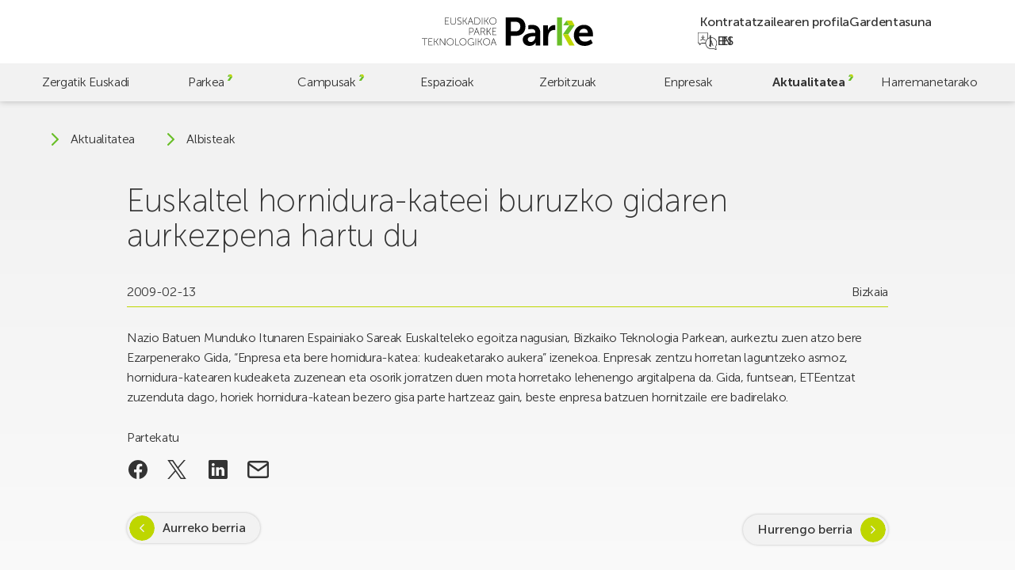

--- FILE ---
content_type: text/html; charset=UTF-8
request_url: https://parke.eus/eu/euskaltel-hornidura-kateei-buruzko-gidaren-aurkezpena-hartu-du/
body_size: 18663
content:
<!doctype html>
<html lang="eu">

<head>
	<meta charset="UTF-8">
	<meta name="viewport" content="width=device-width, initial-scale=1">
	<link rel="profile" href="https://gmpg.org/xfn/11">
	<meta name="theme-color" content="#bed600" />

	<!-- @formatter:off -->
	<script>
		window.dataLayer = window.dataLayer || [];

		function gtag() {
			dataLayer.push(arguments);
		}
		gtag("consent", "default", {
			ad_storage: "denied",
			ad_user_data: "denied",
			ad_personalization: "denied",
			analytics_storage: "denied",
			functionality_storage: "denied",
			personalization_storage: "denied",
			security_storage: "granted",
			wait_for_update: 2000,
		});
		gtag("set", "ads_data_redaction", true);
		gtag("set", "url_passthrough", false);
	</script>

	<!-- Google tag (gtag.js) -->
	<script async src="https://www.googletagmanager.com/gtag/js?id=G-60BYQ5BGLE"></script>
	<script> window.dataLayer = window.dataLayer || []; 
		function gtag(){dataLayer.push(arguments);} 
		gtag('js', new Date()); 
		gtag('config', 'G-60BYQ5BGLE'); 
	</script>

	<!-- Start cookieyes banner -->
	<script id="cookieyes" type="text/javascript" src="https://cdn-cookieyes.com/client_data/4757cc9e6bc6b26ea7dd5e77/script.js"></script>
	<!-- End cookieyes banner -->

	<!-- @formatter:on -->

	<meta name='robots' content='index, follow, max-image-preview:large, max-snippet:-1, max-video-preview:-1' />
<link rel="alternate" href="https://parke.eus/euskaltel-acoge-la-presentacion-de-una-guia-sobre-cadenas-de-suministro/" hreflang="es" />
<link rel="alternate" href="https://parke.eus/eu/euskaltel-hornidura-kateei-buruzko-gidaren-aurkezpena-hartu-du/" hreflang="eu" />

	<!-- This site is optimized with the Yoast SEO plugin v26.6 - https://yoast.com/wordpress/plugins/seo/ -->
	<title>Euskaltel hornidura-kateei buruzko gidaren aurkezpena hartu du | Parke</title>
	<link rel="canonical" href="https://parke.eus/eu/euskaltel-hornidura-kateei-buruzko-gidaren-aurkezpena-hartu-du/" />
	<meta property="og:locale" content="en_US" />
	<meta property="og:locale:alternate" content="es_ES" />
	<meta property="og:type" content="article" />
	<meta property="og:title" content="Euskaltel hornidura-kateei buruzko gidaren aurkezpena hartu du | Parke" />
	<meta property="og:description" content="Nazio Batuen Munduko Itunaren Espainiako Sareak Euskalteleko egoitza nagusian, Bizkaiko Teknologia Parkean, aurkeztu zuen atzo bere Ezarpenerako Gida, &#8220;Enpresa eta bere hornidura-katea: kudeaketarako aukera&#8221; izenekoa. [&hellip;]" />
	<meta property="og:url" content="https://parke.eus/eu/euskaltel-hornidura-kateei-buruzko-gidaren-aurkezpena-hartu-du/" />
	<meta property="og:site_name" content="Parke" />
	<meta property="article:publisher" content="https://www.facebook.com/ParkeEuskadi" />
	<meta property="article:published_time" content="2009-02-12T23:00:00+00:00" />
	<meta property="og:image" content="https://parke.eus/wp-content/uploads/2023/10/home-espacios-03.jpg" />
	<meta property="og:image:width" content="960" />
	<meta property="og:image:height" content="640" />
	<meta property="og:image:type" content="image/jpeg" />
	<meta name="author" content="hasitago" />
	<meta name="twitter:card" content="summary_large_image" />
	<meta name="twitter:creator" content="@ParkeEuskadi" />
	<meta name="twitter:site" content="@ParkeEuskadi" />
	<script type="application/ld+json" class="yoast-schema-graph">{"@context":"https://schema.org","@graph":[{"@type":"Article","@id":"https://parke.eus/eu/euskaltel-hornidura-kateei-buruzko-gidaren-aurkezpena-hartu-du/#article","isPartOf":{"@id":"https://parke.eus/eu/euskaltel-hornidura-kateei-buruzko-gidaren-aurkezpena-hartu-du/"},"author":{"name":"hasitago","@id":"https://parke.eus/eu/#/schema/person/bcbd7c2f116bcc3f12272128f58b8e0c"},"headline":"Euskaltel hornidura-kateei buruzko gidaren aurkezpena hartu du","datePublished":"2009-02-12T23:00:00+00:00","mainEntityOfPage":{"@id":"https://parke.eus/eu/euskaltel-hornidura-kateei-buruzko-gidaren-aurkezpena-hartu-du/"},"wordCount":67,"publisher":{"@id":"https://parke.eus/eu/#organization"},"articleSection":["Bizkaia"],"inLanguage":"eu"},{"@type":"WebPage","@id":"https://parke.eus/eu/euskaltel-hornidura-kateei-buruzko-gidaren-aurkezpena-hartu-du/","url":"https://parke.eus/eu/euskaltel-hornidura-kateei-buruzko-gidaren-aurkezpena-hartu-du/","name":"Euskaltel hornidura-kateei buruzko gidaren aurkezpena hartu du | Parke","isPartOf":{"@id":"https://parke.eus/eu/#website"},"datePublished":"2009-02-12T23:00:00+00:00","breadcrumb":{"@id":"https://parke.eus/eu/euskaltel-hornidura-kateei-buruzko-gidaren-aurkezpena-hartu-du/#breadcrumb"},"inLanguage":"eu","potentialAction":[{"@type":"ReadAction","target":["https://parke.eus/eu/euskaltel-hornidura-kateei-buruzko-gidaren-aurkezpena-hartu-du/"]}]},{"@type":"BreadcrumbList","@id":"https://parke.eus/eu/euskaltel-hornidura-kateei-buruzko-gidaren-aurkezpena-hartu-du/#breadcrumb","itemListElement":[{"@type":"ListItem","position":1,"name":"Portada","item":"https://parke.eus/eu/"},{"@type":"ListItem","position":2,"name":"Albisteak","item":"https://parke.eus/eu/albisteak/"},{"@type":"ListItem","position":3,"name":"Euskaltel hornidura-kateei buruzko gidaren aurkezpena hartu du"}]},{"@type":"WebSite","@id":"https://parke.eus/eu/#website","url":"https://parke.eus/eu/","name":"Parke","description":"","publisher":{"@id":"https://parke.eus/eu/#organization"},"potentialAction":[{"@type":"SearchAction","target":{"@type":"EntryPoint","urlTemplate":"https://parke.eus/eu/?s={search_term_string}"},"query-input":{"@type":"PropertyValueSpecification","valueRequired":true,"valueName":"search_term_string"}}],"inLanguage":"eu"},{"@type":"Organization","@id":"https://parke.eus/eu/#organization","name":"Parke","alternateName":"Parke","url":"https://parke.eus/eu/","logo":{"@type":"ImageObject","inLanguage":"eu","@id":"https://parke.eus/eu/#/schema/logo/image/","url":"https://parke.eus/wp-content/uploads/2023/07/logo-v.svg","contentUrl":"https://parke.eus/wp-content/uploads/2023/07/logo-v.svg","caption":"Parke"},"image":{"@id":"https://parke.eus/eu/#/schema/logo/image/"},"sameAs":["https://www.facebook.com/ParkeEuskadi","https://x.com/ParkeEuskadi","https://www.instagram.com/parkeeuskadi/","https://www.linkedin.com/company/parkeeuskadi/","https://www.youtube.com/@ParkeEuskadi"]},{"@type":"Person","@id":"https://parke.eus/eu/#/schema/person/bcbd7c2f116bcc3f12272128f58b8e0c","name":"hasitago","image":{"@type":"ImageObject","inLanguage":"eu","@id":"https://parke.eus/eu/#/schema/person/image/","url":"https://secure.gravatar.com/avatar/cbd83f89745ea2afd57c6383685743d6f024ca013fae23d3997a79067674bbaf?s=96&d=mm&r=g","contentUrl":"https://secure.gravatar.com/avatar/cbd83f89745ea2afd57c6383685743d6f024ca013fae23d3997a79067674bbaf?s=96&d=mm&r=g","caption":"hasitago"},"sameAs":["https://parke.eus"]}]}</script>
	<!-- / Yoast SEO plugin. -->


<link rel='dns-prefetch' href='//challenges.cloudflare.com' />
<link rel='dns-prefetch' href='//cdn.jsdelivr.net' />
		<style>
			.lazyload,
			.lazyloading {
				max-width: 100%;
			}
		</style>
		<style id='wp-img-auto-sizes-contain-inline-css'>
img:is([sizes=auto i],[sizes^="auto," i]){contain-intrinsic-size:3000px 1500px}
/*# sourceURL=wp-img-auto-sizes-contain-inline-css */
</style>
<style id='wp-emoji-styles-inline-css'>

	img.wp-smiley, img.emoji {
		display: inline !important;
		border: none !important;
		box-shadow: none !important;
		height: 1em !important;
		width: 1em !important;
		margin: 0 0.07em !important;
		vertical-align: -0.1em !important;
		background: none !important;
		padding: 0 !important;
	}
/*# sourceURL=wp-emoji-styles-inline-css */
</style>
<style id='wp-block-library-inline-css'>
:root{--wp-block-synced-color:#7a00df;--wp-block-synced-color--rgb:122,0,223;--wp-bound-block-color:var(--wp-block-synced-color);--wp-editor-canvas-background:#ddd;--wp-admin-theme-color:#007cba;--wp-admin-theme-color--rgb:0,124,186;--wp-admin-theme-color-darker-10:#006ba1;--wp-admin-theme-color-darker-10--rgb:0,107,160.5;--wp-admin-theme-color-darker-20:#005a87;--wp-admin-theme-color-darker-20--rgb:0,90,135;--wp-admin-border-width-focus:2px}@media (min-resolution:192dpi){:root{--wp-admin-border-width-focus:1.5px}}.wp-element-button{cursor:pointer}:root .has-very-light-gray-background-color{background-color:#eee}:root .has-very-dark-gray-background-color{background-color:#313131}:root .has-very-light-gray-color{color:#eee}:root .has-very-dark-gray-color{color:#313131}:root .has-vivid-green-cyan-to-vivid-cyan-blue-gradient-background{background:linear-gradient(135deg,#00d084,#0693e3)}:root .has-purple-crush-gradient-background{background:linear-gradient(135deg,#34e2e4,#4721fb 50%,#ab1dfe)}:root .has-hazy-dawn-gradient-background{background:linear-gradient(135deg,#faaca8,#dad0ec)}:root .has-subdued-olive-gradient-background{background:linear-gradient(135deg,#fafae1,#67a671)}:root .has-atomic-cream-gradient-background{background:linear-gradient(135deg,#fdd79a,#004a59)}:root .has-nightshade-gradient-background{background:linear-gradient(135deg,#330968,#31cdcf)}:root .has-midnight-gradient-background{background:linear-gradient(135deg,#020381,#2874fc)}:root{--wp--preset--font-size--normal:16px;--wp--preset--font-size--huge:42px}.has-regular-font-size{font-size:1em}.has-larger-font-size{font-size:2.625em}.has-normal-font-size{font-size:var(--wp--preset--font-size--normal)}.has-huge-font-size{font-size:var(--wp--preset--font-size--huge)}.has-text-align-center{text-align:center}.has-text-align-left{text-align:left}.has-text-align-right{text-align:right}.has-fit-text{white-space:nowrap!important}#end-resizable-editor-section{display:none}.aligncenter{clear:both}.items-justified-left{justify-content:flex-start}.items-justified-center{justify-content:center}.items-justified-right{justify-content:flex-end}.items-justified-space-between{justify-content:space-between}.screen-reader-text{border:0;clip-path:inset(50%);height:1px;margin:-1px;overflow:hidden;padding:0;position:absolute;width:1px;word-wrap:normal!important}.screen-reader-text:focus{background-color:#ddd;clip-path:none;color:#444;display:block;font-size:1em;height:auto;left:5px;line-height:normal;padding:15px 23px 14px;text-decoration:none;top:5px;width:auto;z-index:100000}html :where(.has-border-color){border-style:solid}html :where([style*=border-top-color]){border-top-style:solid}html :where([style*=border-right-color]){border-right-style:solid}html :where([style*=border-bottom-color]){border-bottom-style:solid}html :where([style*=border-left-color]){border-left-style:solid}html :where([style*=border-width]){border-style:solid}html :where([style*=border-top-width]){border-top-style:solid}html :where([style*=border-right-width]){border-right-style:solid}html :where([style*=border-bottom-width]){border-bottom-style:solid}html :where([style*=border-left-width]){border-left-style:solid}html :where(img[class*=wp-image-]){height:auto;max-width:100%}:where(figure){margin:0 0 1em}html :where(.is-position-sticky){--wp-admin--admin-bar--position-offset:var(--wp-admin--admin-bar--height,0px)}@media screen and (max-width:600px){html :where(.is-position-sticky){--wp-admin--admin-bar--position-offset:0px}}

/*# sourceURL=wp-block-library-inline-css */
</style><style id='global-styles-inline-css'>
:root{--wp--preset--aspect-ratio--square: 1;--wp--preset--aspect-ratio--4-3: 4/3;--wp--preset--aspect-ratio--3-4: 3/4;--wp--preset--aspect-ratio--3-2: 3/2;--wp--preset--aspect-ratio--2-3: 2/3;--wp--preset--aspect-ratio--16-9: 16/9;--wp--preset--aspect-ratio--9-16: 9/16;--wp--preset--color--black: #000000;--wp--preset--color--cyan-bluish-gray: #abb8c3;--wp--preset--color--white: #ffffff;--wp--preset--color--pale-pink: #f78da7;--wp--preset--color--vivid-red: #cf2e2e;--wp--preset--color--luminous-vivid-orange: #ff6900;--wp--preset--color--luminous-vivid-amber: #fcb900;--wp--preset--color--light-green-cyan: #7bdcb5;--wp--preset--color--vivid-green-cyan: #00d084;--wp--preset--color--pale-cyan-blue: #8ed1fc;--wp--preset--color--vivid-cyan-blue: #0693e3;--wp--preset--color--vivid-purple: #9b51e0;--wp--preset--gradient--vivid-cyan-blue-to-vivid-purple: linear-gradient(135deg,rgb(6,147,227) 0%,rgb(155,81,224) 100%);--wp--preset--gradient--light-green-cyan-to-vivid-green-cyan: linear-gradient(135deg,rgb(122,220,180) 0%,rgb(0,208,130) 100%);--wp--preset--gradient--luminous-vivid-amber-to-luminous-vivid-orange: linear-gradient(135deg,rgb(252,185,0) 0%,rgb(255,105,0) 100%);--wp--preset--gradient--luminous-vivid-orange-to-vivid-red: linear-gradient(135deg,rgb(255,105,0) 0%,rgb(207,46,46) 100%);--wp--preset--gradient--very-light-gray-to-cyan-bluish-gray: linear-gradient(135deg,rgb(238,238,238) 0%,rgb(169,184,195) 100%);--wp--preset--gradient--cool-to-warm-spectrum: linear-gradient(135deg,rgb(74,234,220) 0%,rgb(151,120,209) 20%,rgb(207,42,186) 40%,rgb(238,44,130) 60%,rgb(251,105,98) 80%,rgb(254,248,76) 100%);--wp--preset--gradient--blush-light-purple: linear-gradient(135deg,rgb(255,206,236) 0%,rgb(152,150,240) 100%);--wp--preset--gradient--blush-bordeaux: linear-gradient(135deg,rgb(254,205,165) 0%,rgb(254,45,45) 50%,rgb(107,0,62) 100%);--wp--preset--gradient--luminous-dusk: linear-gradient(135deg,rgb(255,203,112) 0%,rgb(199,81,192) 50%,rgb(65,88,208) 100%);--wp--preset--gradient--pale-ocean: linear-gradient(135deg,rgb(255,245,203) 0%,rgb(182,227,212) 50%,rgb(51,167,181) 100%);--wp--preset--gradient--electric-grass: linear-gradient(135deg,rgb(202,248,128) 0%,rgb(113,206,126) 100%);--wp--preset--gradient--midnight: linear-gradient(135deg,rgb(2,3,129) 0%,rgb(40,116,252) 100%);--wp--preset--font-size--small: 13px;--wp--preset--font-size--medium: 20px;--wp--preset--font-size--large: 36px;--wp--preset--font-size--x-large: 42px;--wp--preset--spacing--20: 0.44rem;--wp--preset--spacing--30: 0.67rem;--wp--preset--spacing--40: 1rem;--wp--preset--spacing--50: 1.5rem;--wp--preset--spacing--60: 2.25rem;--wp--preset--spacing--70: 3.38rem;--wp--preset--spacing--80: 5.06rem;--wp--preset--shadow--natural: 6px 6px 9px rgba(0, 0, 0, 0.2);--wp--preset--shadow--deep: 12px 12px 50px rgba(0, 0, 0, 0.4);--wp--preset--shadow--sharp: 6px 6px 0px rgba(0, 0, 0, 0.2);--wp--preset--shadow--outlined: 6px 6px 0px -3px rgb(255, 255, 255), 6px 6px rgb(0, 0, 0);--wp--preset--shadow--crisp: 6px 6px 0px rgb(0, 0, 0);}:where(.is-layout-flex){gap: 0.5em;}:where(.is-layout-grid){gap: 0.5em;}body .is-layout-flex{display: flex;}.is-layout-flex{flex-wrap: wrap;align-items: center;}.is-layout-flex > :is(*, div){margin: 0;}body .is-layout-grid{display: grid;}.is-layout-grid > :is(*, div){margin: 0;}:where(.wp-block-columns.is-layout-flex){gap: 2em;}:where(.wp-block-columns.is-layout-grid){gap: 2em;}:where(.wp-block-post-template.is-layout-flex){gap: 1.25em;}:where(.wp-block-post-template.is-layout-grid){gap: 1.25em;}.has-black-color{color: var(--wp--preset--color--black) !important;}.has-cyan-bluish-gray-color{color: var(--wp--preset--color--cyan-bluish-gray) !important;}.has-white-color{color: var(--wp--preset--color--white) !important;}.has-pale-pink-color{color: var(--wp--preset--color--pale-pink) !important;}.has-vivid-red-color{color: var(--wp--preset--color--vivid-red) !important;}.has-luminous-vivid-orange-color{color: var(--wp--preset--color--luminous-vivid-orange) !important;}.has-luminous-vivid-amber-color{color: var(--wp--preset--color--luminous-vivid-amber) !important;}.has-light-green-cyan-color{color: var(--wp--preset--color--light-green-cyan) !important;}.has-vivid-green-cyan-color{color: var(--wp--preset--color--vivid-green-cyan) !important;}.has-pale-cyan-blue-color{color: var(--wp--preset--color--pale-cyan-blue) !important;}.has-vivid-cyan-blue-color{color: var(--wp--preset--color--vivid-cyan-blue) !important;}.has-vivid-purple-color{color: var(--wp--preset--color--vivid-purple) !important;}.has-black-background-color{background-color: var(--wp--preset--color--black) !important;}.has-cyan-bluish-gray-background-color{background-color: var(--wp--preset--color--cyan-bluish-gray) !important;}.has-white-background-color{background-color: var(--wp--preset--color--white) !important;}.has-pale-pink-background-color{background-color: var(--wp--preset--color--pale-pink) !important;}.has-vivid-red-background-color{background-color: var(--wp--preset--color--vivid-red) !important;}.has-luminous-vivid-orange-background-color{background-color: var(--wp--preset--color--luminous-vivid-orange) !important;}.has-luminous-vivid-amber-background-color{background-color: var(--wp--preset--color--luminous-vivid-amber) !important;}.has-light-green-cyan-background-color{background-color: var(--wp--preset--color--light-green-cyan) !important;}.has-vivid-green-cyan-background-color{background-color: var(--wp--preset--color--vivid-green-cyan) !important;}.has-pale-cyan-blue-background-color{background-color: var(--wp--preset--color--pale-cyan-blue) !important;}.has-vivid-cyan-blue-background-color{background-color: var(--wp--preset--color--vivid-cyan-blue) !important;}.has-vivid-purple-background-color{background-color: var(--wp--preset--color--vivid-purple) !important;}.has-black-border-color{border-color: var(--wp--preset--color--black) !important;}.has-cyan-bluish-gray-border-color{border-color: var(--wp--preset--color--cyan-bluish-gray) !important;}.has-white-border-color{border-color: var(--wp--preset--color--white) !important;}.has-pale-pink-border-color{border-color: var(--wp--preset--color--pale-pink) !important;}.has-vivid-red-border-color{border-color: var(--wp--preset--color--vivid-red) !important;}.has-luminous-vivid-orange-border-color{border-color: var(--wp--preset--color--luminous-vivid-orange) !important;}.has-luminous-vivid-amber-border-color{border-color: var(--wp--preset--color--luminous-vivid-amber) !important;}.has-light-green-cyan-border-color{border-color: var(--wp--preset--color--light-green-cyan) !important;}.has-vivid-green-cyan-border-color{border-color: var(--wp--preset--color--vivid-green-cyan) !important;}.has-pale-cyan-blue-border-color{border-color: var(--wp--preset--color--pale-cyan-blue) !important;}.has-vivid-cyan-blue-border-color{border-color: var(--wp--preset--color--vivid-cyan-blue) !important;}.has-vivid-purple-border-color{border-color: var(--wp--preset--color--vivid-purple) !important;}.has-vivid-cyan-blue-to-vivid-purple-gradient-background{background: var(--wp--preset--gradient--vivid-cyan-blue-to-vivid-purple) !important;}.has-light-green-cyan-to-vivid-green-cyan-gradient-background{background: var(--wp--preset--gradient--light-green-cyan-to-vivid-green-cyan) !important;}.has-luminous-vivid-amber-to-luminous-vivid-orange-gradient-background{background: var(--wp--preset--gradient--luminous-vivid-amber-to-luminous-vivid-orange) !important;}.has-luminous-vivid-orange-to-vivid-red-gradient-background{background: var(--wp--preset--gradient--luminous-vivid-orange-to-vivid-red) !important;}.has-very-light-gray-to-cyan-bluish-gray-gradient-background{background: var(--wp--preset--gradient--very-light-gray-to-cyan-bluish-gray) !important;}.has-cool-to-warm-spectrum-gradient-background{background: var(--wp--preset--gradient--cool-to-warm-spectrum) !important;}.has-blush-light-purple-gradient-background{background: var(--wp--preset--gradient--blush-light-purple) !important;}.has-blush-bordeaux-gradient-background{background: var(--wp--preset--gradient--blush-bordeaux) !important;}.has-luminous-dusk-gradient-background{background: var(--wp--preset--gradient--luminous-dusk) !important;}.has-pale-ocean-gradient-background{background: var(--wp--preset--gradient--pale-ocean) !important;}.has-electric-grass-gradient-background{background: var(--wp--preset--gradient--electric-grass) !important;}.has-midnight-gradient-background{background: var(--wp--preset--gradient--midnight) !important;}.has-small-font-size{font-size: var(--wp--preset--font-size--small) !important;}.has-medium-font-size{font-size: var(--wp--preset--font-size--medium) !important;}.has-large-font-size{font-size: var(--wp--preset--font-size--large) !important;}.has-x-large-font-size{font-size: var(--wp--preset--font-size--x-large) !important;}
/*# sourceURL=global-styles-inline-css */
</style>

<style id='classic-theme-styles-inline-css'>
/*! This file is auto-generated */
.wp-block-button__link{color:#fff;background-color:#32373c;border-radius:9999px;box-shadow:none;text-decoration:none;padding:calc(.667em + 2px) calc(1.333em + 2px);font-size:1.125em}.wp-block-file__button{background:#32373c;color:#fff;text-decoration:none}
/*# sourceURL=/wp-includes/css/classic-themes.min.css */
</style>
<link rel='stylesheet' id='contact-form-7-css' href='https://parke.eus/wp-content/plugins/contact-form-7/includes/css/styles.css?ver=6.1.4' media='all' />
<link rel='stylesheet' id='fontawesome-css' href='https://parke.eus/wp-content/plugins/wp-mailinglist/views/default2/css/fontawesome.css?ver=4.7.0' media='all' />
<link rel='stylesheet' id='theme-style-css' href='https://parke.eus/wp-content/themes/parke/style.css?ver=1.0.0' media='all' />
<link rel='stylesheet' id='swiper-css' href='https://cdn.jsdelivr.net/npm/swiper@9/swiper-bundle.min.css?ver=1.0.0' media='all' />
<link rel='stylesheet' id='parke-style-css' href='https://parke.eus/wp-content/themes/parke/src/style.css?ver=1769079572' media='all' />
<script src="https://parke.eus/wp-includes/js/jquery/jquery.min.js?ver=3.7.1" id="jquery-core-js"></script>
<script src="https://parke.eus/wp-includes/js/jquery/jquery-migrate.min.js?ver=3.4.1" id="jquery-migrate-js"></script>
<script src="https://parke.eus/wp-content/plugins/wp-mailinglist/js/select2.js?ver=4.0.0" id="select2-js"></script>
<link rel="https://api.w.org/" href="https://parke.eus/wp-json/" /><link rel="alternate" title="JSON" type="application/json" href="https://parke.eus/wp-json/wp/v2/posts/5415" />		<script>
			document.documentElement.className = document.documentElement.className.replace('no-js', 'js');
		</script>
		
<script type="text/javascript">
var wpmlAjax = 'https://parke.eus/wp-content/plugins/wp-mailinglist/wp-mailinglist-ajax.php';
var wpmlUrl = 'https://parke.eus/wp-content/plugins/wp-mailinglist';
var wpmlScroll = "N";
var newsletters_locale = "eu";

	var newsletters_ajaxurl = 'https://parke.eus/wp-admin/admin-ajax.php?lang=eu&';

$ = jQuery.noConflict();

jQuery(document).ready(function() {
	if (jQuery.isFunction(jQuery.fn.select2)) {
		jQuery('.newsletters select').select2();
	}
	
	if (jQuery.isFunction(jQuery.fn.tooltip)) {
		jQuery('[data-toggle="tooltip"]').tooltip();
	}
});
</script>

<link rel="icon" href="https://parke.eus/wp-content/uploads/2023/06/cropped-favicon-32x32.png" sizes="32x32" />
<link rel="icon" href="https://parke.eus/wp-content/uploads/2023/06/cropped-favicon-192x192.png" sizes="192x192" />
<link rel="apple-touch-icon" href="https://parke.eus/wp-content/uploads/2023/06/cropped-favicon-180x180.png" />
<meta name="msapplication-TileImage" content="https://parke.eus/wp-content/uploads/2023/06/cropped-favicon-270x270.png" />
</head>

<body class="wp-singular post-template-default single single-post postid-5415 single-format-standard wp-custom-logo wp-theme-parke preload mec-theme-parke">
		<div id="page" class="site">
		<a class="skip-link screen-reader-text" href="#main">Skip to main content</a>

		<header id="header" class="header">

			<div class="header-top">
				<a href="https://parke.eus/eu/" class="custom-logo-link" rel="home"><svg xmlns="http://www.w3.org/2000/svg" fill="none" viewBox="0 0 770 128">
  <title>Euskadiko Parke Teknologikoa</title>
  <path fill="#000" d="M322.62 96.4s.67 2.42 1.16 3.76l4.75 12.71h-11.95l4.79-12.71c.49-1.34 1.16-3.76 1.16-3.76h.09Zm10.65 29.09h2.06L323.6 94.16h-2.06l-11.72 31.33h2.06l4.03-10.83h13.29l4.07 10.83Zm-55.99-15.88c0-8.01 6.18-14.14 13.83-14.14s13.83 6.13 13.83 14.14c0 8.23-6.18 14.59-13.83 14.59s-13.83-6.36-13.83-14.59Zm-2.01 0c0 9.22 7.12 16.43 15.84 16.43 8.73 0 15.84-7.21 15.84-16.43 0-9-7.12-15.98-15.84-15.98-8.73 0-15.84 6.98-15.84 15.98Zm-22.78 15.88h1.92v-15.57h5.82l9.58 15.57h2.33l-10.25-16.47v-.09l9.62-14.77h-2.33l-8.95 13.96h-5.82V94.16h-1.92v31.33Zm-11.19 0h1.92V94.16h-1.92v31.33Zm-35.58-15.66c0 9.09 6.63 16.2 15.35 16.2 6.94 0 10.7-4.61 10.7-4.61h.09s-.04.67-.04 1.34v2.73h1.92v-14.28h-7.52V113h5.59v6.05s-4.03 5.15-10.74 5.15c-7.74 0-13.33-6.22-13.33-14.37 0-8.1 5.73-14.37 13.6-14.37 6 0 9.76 3.18 9.76 3.18l1.16-1.48s-3.85-3.54-10.92-3.54c-8.86.01-15.62 7.17-15.62 16.21Zm-34.64-.22c0-8.01 6.18-14.14 13.83-14.14s13.83 6.13 13.83 14.14c0 8.23-6.18 14.59-13.83 14.59s-13.83-6.36-13.83-14.59Zm-2.01 0c0 9.22 7.12 16.43 15.84 16.43 8.73 0 15.84-7.21 15.84-16.43 0-9-7.12-15.98-15.84-15.98-8.72 0-15.84 6.98-15.84 15.98Zm-18.48 15.88h16.87v-1.79h-14.95V94.16h-1.92v31.33Zm-36.74-15.88c0-8.01 6.18-14.14 13.83-14.14s13.83 6.13 13.83 14.14c0 8.23-6.18 14.59-13.83 14.59-7.66 0-13.83-6.36-13.83-14.59Zm-2.02 0c0 9.22 7.12 16.43 15.84 16.43 8.73 0 15.84-7.21 15.84-16.43 0-9-7.12-15.98-15.84-15.98-8.72 0-15.84 6.98-15.84 15.98Zm-31.05 15.88h1.92v-24.57c0-1.57-.23-3.94-.23-3.94h.09s1.52 2.51 2.55 3.94l17.86 24.57h1.79V94.16h-1.93v24.57c0 1.57.22 3.94.22 3.94h-.09s-1.52-2.5-2.55-3.94L82.57 94.16h-1.79v31.33Zm-25.56 0h1.93v-15.57h5.82l9.58 15.57h2.33l-10.25-16.47v-.09l9.62-14.77h-2.33l-8.95 13.96h-5.82V94.16h-1.93v31.33Zm-25.15 0h17.99v-1.79H32v-13.11h12.48v-1.79H32V95.96h15.21v-1.79H30.07v31.32Zm-18.39 0h1.92V95.96h11.68v-1.79H0v1.79h11.68v29.53ZM317.33 78.73h17.99v-1.79h-16.07V63.83h12.49v-1.79h-12.49V49.19h15.22V47.4h-17.14v31.33Zm-25.55 0h1.93V63.16h5.82l9.58 15.57h2.33l-10.25-16.47v-.09l9.61-14.77h-2.33l-8.95 13.96h-5.82V47.4h-1.93v31.33h.01Zm-25.46-15.66V49.19h7.16c2.51 0 3.49.22 4.39.63 2.28 1.03 3.67 3.27 3.67 6.04 0 4.25-2.6 7.2-6.71 7.2h-8.51v.01Zm-1.93 15.66h1.93V64.86h9l7.43 13.88h2.28L278 65.71c-.4-.76-.72-1.12-.72-1.12v-.09c3.67-.81 6.27-4.16 6.27-8.64 0-3.58-1.75-6.22-4.34-7.52-1.25-.63-2.73-.94-5.64-.94h-9.17v31.33h-.01Zm-17.94-29.09s.67 2.42 1.16 3.76l4.74 12.71H240.4l4.79-12.71c.49-1.34 1.16-3.76 1.16-3.76h.1Zm10.65 29.09h2.06L247.43 47.4h-2.06l-11.73 31.33h2.06l4.03-10.83h13.29l4.08 10.83Zm-42.11-14.77V49.19h8.28c4.56 0 7.61 2.64 7.61 7.34 0 4.7-3.04 7.43-7.61 7.43h-8.28Zm-1.93 14.77h1.92V65.75h8.37c5.46 0 9.53-3.54 9.53-9.22 0-5.68-4.07-9.13-9.53-9.13h-10.29v31.33ZM305.75 16.08c0-8.01 6.17-14.14 13.83-14.14 7.65 0 13.83 6.13 13.83 14.14 0 8.24-6.18 14.59-13.83 14.59-7.66 0-13.83-6.35-13.83-14.59Zm-2.02 0c0 9.22 7.12 16.43 15.84 16.43 8.73 0 15.84-7.2 15.84-16.43 0-8.99-7.12-15.98-15.84-15.98-8.72.01-15.84 6.99-15.84 15.98Zm-22.78 15.89h1.92V16.4h5.82l9.58 15.57h2.33L290.35 15.5v-.09L299.97.64h-2.33l-8.95 13.96h-5.82V.64h-1.92v31.33Zm-11.18 0h1.92V.64h-1.92v31.33Zm-30.84-1.79V2.43h7.61c8.32 0 13.92 4.92 13.92 13.87 0 9-5.59 13.87-13.92 13.87h-7.61v.01Zm-1.92 1.79h9.84c9.31 0 15.62-5.68 15.62-15.66 0-9.93-6.31-15.66-15.62-15.66h-9.84v31.32ZM219.06 2.88s.67 2.42 1.16 3.76l4.74 12.71h-11.95l4.79-12.71c.49-1.34 1.16-3.76 1.16-3.76h.1Zm10.65 29.09h2.06L220.04.64h-2.06l-11.72 31.33h2.06l4.03-10.83h13.29l4.07 10.83Zm-44.97 0h1.92V16.4h5.82l9.58 15.57h2.33L194.13 15.5v-.09L203.75.64h-2.33l-8.95 13.96h-5.82V.64h-1.92v31.33h.01Zm-25.65-3.36s3.4 3.89 9.58 3.89c5.59 0 9.08-3.63 9.08-8.15 0-10.47-16.02-7.92-16.02-16.2 0-3.04 2.78-6.18 7.43-6.18 4.16 0 6.85 2.68 6.85 2.68L177.08 3S174.22.09 169.11.09c-5.68 0-9.4 3.94-9.4 8.1 0 9.8 16.02 7.34 16.02 16.24 0 3.76-3.09 6.18-6.98 6.18-5.19 0-8.37-3.49-8.37-3.49l-1.29 1.49Zm-29.89-7.38c0 6.89 4.83 11.28 11.72 11.28 6.89 0 11.68-4.39 11.68-11.28V.64h-1.93v20.41c0 6-3.89 9.62-9.8 9.62s-9.76-3.63-9.76-9.53V.64h-1.91v20.59Zm-24.7 10.74h17.99v-1.79h-16.06V17.07h12.49v-1.79h-12.49V2.43h15.22V.64H104.5v31.33ZM442.6 40.95c0 13.12-7.8 21.62-21.1 21.62h-21.45v-42.9h21.81c12.94.01 20.74 8.34 20.74 21.28Zm23.22 0C465.82 16.49 449.34 0 425.75 0h-48.58v125.87h22.87V82.44h25.71c23.59 0 40.07-17.02 40.07-41.49Zm44.44 45.75c0 10.99-8.51 23.75-20.39 23.75-9.22 0-13.65-5.67-13.65-11.7 0-12.59 18.61-14.18 30.14-14.18h3.9v2.13Zm1.42 39.17h20.75V69.32c0-22.87-13.83-35.99-37.58-35.99-6.13 0-11.63.93-16.39 2.23v18.31c3.56-1.12 8.21-1.93 14.26-1.93 9.93 0 17.37 4.08 17.37 15.95v1.24h-3.01c-14.72 0-53.54 1.95-53.54 30.67 0 18.08 14.54 28.19 30.67 28.19 20.56 0 27.65-15.96 27.47-15.96h.36s-.36 2.84-.36 6.38v7.46Zm82.82-69.49c3.01 0 5.32.35 5.32.35V34.58s-1.95-.36-4.08-.36c-13.83 0-24.64 10.29-28.72 23.22h-.35s.35-3.01.35-6.38v-15.6H545.4v90.41h22.52V90.06c0-5.32.53-10.28 1.95-14.72 4.25-13.47 15.06-18.96 24.63-18.96ZM746.52 69.5h-39.53c2.13-11.7 10.1-18.79 21.63-18.79 9.93 0 17.55 6.56 17.9 18.79Zm22.69 6.73c0-23.93-14-42.9-40.06-42.9-26.95 0-45.91 19.5-45.91 47.34 0 25.71 18.61 47.33 48.57 47.33 22.52 0 36.34-12.94 36.34-12.94l-8.69-16.13s-11.52 9.93-26.06 9.93c-13.47 0-25.7-8.15-27.12-23.94h62.4s.53-6.02.53-8.69Z" />
  <path fill="#69BE28" d="M607.64 125.87h22.61V0h-22.61v125.87Zm51.43-90.5 1.97-2.79-10.57-18.47-15.01 21.26h23.61Zm27.51.01h-23.94l-28.57 40.55h23.95l28.56-40.55Z" />
  <path fill="#BED600" d="M658.01 75.93h-23.95l28.57 49.94h23.94l-28.56-49.94Zm4.63-40.55h23.94l-12.16-21.26h-23.94l12.16 21.26Z" />
</svg>
</a>
				<button class="header-burger" aria-expanded="false" aria-label="menu">
					<span></span>
					<span></span>
					<span></span>
				</button>

				<nav class="header-top__nav">
					<ul id="menu-menu-top-eus" class="menu-top"><li id="menu-item-4292" class="menu-item menu-item-type-post_type menu-item-object-page menu-item-4292"><a href="https://parke.eus/eu/kontratatzailearen-profila/">Kontratatzailearen profila</a></li>
<li id="menu-item-4291" class="menu-item menu-item-type-post_type menu-item-object-page menu-item-4291"><a href="https://parke.eus/eu/gardentasuna/">Gardentasuna</a></li>
<li id="menu-item-4293-es" class="lang-item lang-item-5 lang-item-es lang-item-first menu-item menu-item-type-custom menu-item-object-custom menu-item-4293-es"><a href="https://parke.eus/euskaltel-acoge-la-presentacion-de-una-guia-sobre-cadenas-de-suministro/" hreflang="es-ES" lang="es-ES">es</a></li>
<li id="menu-item-4293-en" class="lang-item lang-item-89 lang-item-en no-translation menu-item menu-item-type-custom menu-item-object-custom menu-item-4293-en"><a href="https://parke.eus/en/" hreflang="en-GB" lang="en-GB">en</a></li>
</ul>				</nav>
			</div>

			<nav class="header-nav d-only">
				<ul id="menu-menu-eus" class="menu"><li id="menu-item-4186" class="menu-item menu-item-type-post_type menu-item-object-page menu-item-4186"><a href="https://parke.eus/eu/zergatik-euskadi/">Zergatik Euskadi</a></li>
<li id="menu-item-4187" class="menu-item menu-item-type-post_type menu-item-object-page menu-item-has-children menu-item-4187"><a href="https://parke.eus/eu/parkea/">Parkea</a><div class="menu-item__sub">
  <div class="sub-info flex-row">
    <div class="left col-1-2">
      <p class="sub-info__titulo titulo">Parkea</p>  <p class="sub-info__descripcion">Garapen jasangarriarekin eta etorkizunerako soluzio teknologikoak sortzearekin konprometituta gaude. Deskubri ezazu nola, eta izan zaitez gure komunitate berritzaileko kide!</p></div>  <div class="right col-1-2">
    <figure class="imagen"><img width="128" height="85" data-src="https://parke.eus/wp-content/uploads/2023/11/parke-menu-parke-1.jpg" class="attachment-thumbnail size-thumbnail lazyload" alt="" decoding="async" src="[data-uri]" style="--smush-placeholder-width: 128px; --smush-placeholder-aspect-ratio: 128/85;" /></figure>
  </div></div><ul class="sub-menu">	<li id="menu-item-4188" class="menu-item menu-item-type-post_type menu-item-object-page menu-item-4188"><a href="https://parke.eus/eu/parkea/nor-gara/">Nor gara</a></li>
	<li id="menu-item-4189" class="menu-item menu-item-type-post_type menu-item-object-page menu-item-4189"><a href="https://parke.eus/eu/parkea/zergatik-parkea/">Zergatik Parkea</a></li>
	<li id="menu-item-4190" class="menu-item menu-item-type-post_type menu-item-object-page menu-item-has-children menu-item-4190"><a href="https://parke.eus/eu/parkea/gure-konpromisoa/">Gure konpromisoa</a>
	<ul class="sub-menu">
		<li id="menu-item-4194" class="menu-item menu-item-type-post_type menu-item-object-page menu-item-4194"><a href="https://parke.eus/eu/parkea/gure-konpromisoa/garapen-jasangarrirako-helburuak/">Garapen jasangarrirako helburuak</a></li>
		<li id="menu-item-4193" class="menu-item menu-item-type-post_type menu-item-object-page menu-item-4193"><a href="https://parke.eus/eu/parkea/gure-konpromisoa/parke-berdea-eta-smart-parkea/">Parke berdea eta smart parkea</a></li>
		<li id="menu-item-20919" class="menu-item menu-item-type-custom menu-item-object-custom menu-item-20919"><a href="/eu/parkea/gure-konpromisoa/#gizartea">Gizartea</a></li>
	</ul>
</li>
</ul></div></li>
<li id="menu-item-4191" class="menu-item menu-item-type-post_type menu-item-object-page menu-item-has-children menu-item-4191"><a href="https://parke.eus/eu/campusak/">Campusak</a><div class="menu-item__sub">
  <div class="sub-info flex-row">
    <div class="left col-1-2">
      <p class="sub-info__titulo titulo">Campusak</p>  <p class="sub-info__descripcion">Ingurune jasangarri eta estrategikoetan dago Euskadiko Parke Teknologikoa, zure negozioa bultzatzeko beharrezko guztia aurki dezazun.</p></div>  <div class="right col-1-2">
    <figure class="imagen"><img width="128" height="85" data-src="https://parke.eus/wp-content/uploads/2023/11/parke-menu-campus-1.jpg" class="attachment-thumbnail size-thumbnail lazyload" alt="" decoding="async" src="[data-uri]" style="--smush-placeholder-width: 128px; --smush-placeholder-aspect-ratio: 128/85;" /></figure>
  </div></div><ul class="sub-menu">	<li id="menu-item-4203" class="menu-item menu-item-type-post_type menu-item-object-campus menu-item-4203"><a href="https://parke.eus/eu/campus/abanto/">Abanto</a></li>
	<li id="menu-item-4205" class="menu-item menu-item-type-post_type menu-item-object-campus menu-item-4205"><a href="https://parke.eus/eu/campus/donostia/">Donostia</a></li>
	<li id="menu-item-4207" class="menu-item menu-item-type-post_type menu-item-object-campus menu-item-4207"><a href="https://parke.eus/eu/campus/hernani/">Hernani</a></li>
	<li id="menu-item-4209" class="menu-item menu-item-type-post_type menu-item-object-campus menu-item-4209"><a href="https://parke.eus/eu/campus/leioa/">Leioa</a></li>
	<li id="menu-item-4206" class="menu-item menu-item-type-post_type menu-item-object-campus menu-item-4206"><a href="https://parke.eus/eu/campus/gasteiz/">Vitoria-Gasteiz</a></li>
	<li id="menu-item-4211" class="menu-item menu-item-type-post_type menu-item-object-campus menu-item-4211"><a href="https://parke.eus/eu/campus/zamudio-derio/">Zamudio/Derio</a></li>
	<li id="menu-item-4204" class="menu-item menu-item-type-post_type menu-item-object-campus menu-item-4204"><a href="https://parke.eus/eu/campus/bilbo/">Bilbao</a></li>
	<li id="menu-item-4208" class="menu-item menu-item-type-post_type menu-item-object-campus menu-item-4208"><a href="https://parke.eus/eu/campus/hondarribia/">Hondarribia</a></li>
	<li id="menu-item-4210" class="menu-item menu-item-type-post_type menu-item-object-campus menu-item-4210"><a href="https://parke.eus/eu/?post_type=campus&#038;p=4185">Ortuella</a></li>
</ul></div></li>
<li id="menu-item-4195" class="menu-item menu-item-type-post_type menu-item-object-page menu-item-4195"><a href="https://parke.eus/eu/espazioak/">Espazioak</a></li>
<li id="menu-item-4197" class="menu-item menu-item-type-post_type menu-item-object-page menu-item-4197"><a href="https://parke.eus/eu/zerbitzuak/">Zerbitzuak</a></li>
<li id="menu-item-4123" class="menu-item menu-item-type-post_type menu-item-object-page menu-item-4123"><a href="https://parke.eus/eu/enpresak/">Enpresak</a></li>
<li id="menu-item-4200" class="menu-item menu-item-type-post_type menu-item-object-page current_page_parent menu-item-has-children current-menu-ancestor menu-item-4200"><a href="https://parke.eus/eu/albisteak/">Aktualitatea</a><div class="menu-item__sub">
  <div class="sub-info flex-row">
    <div class="left col-1-2">
      <p class="sub-info__titulo titulo">Aktualitatea</p>  <p class="sub-info__descripcion">Jaso ezazu gure ekosistema teknologikoan gertatzen den guztiaren berri, eta jakin ezazu nola ari garen lanean berrikuntza eta garapena bultzatzeko. Esploratu, eta ez ezazu ezertxo ere galdu!</p></div>  <div class="right col-1-2">
    <figure class="imagen"><img width="128" height="85" data-src="https://parke.eus/wp-content/uploads/2023/10/parke-menu-actualidad.jpg" class="attachment-thumbnail size-thumbnail lazyload" alt="" decoding="async" src="[data-uri]" style="--smush-placeholder-width: 128px; --smush-placeholder-aspect-ratio: 128/85;" /></figure>
  </div></div><ul class="sub-menu">	<li id="menu-item-4212" class="menu-item menu-item-type-post_type menu-item-object-page current_page_parent current-menu-parent menu-item-4212"><a href="https://parke.eus/eu/albisteak/">Albisteak</a></li>
	<li id="menu-item-4202" class="menu-item menu-item-type-post_type menu-item-object-page menu-item-4202"><a href="https://parke.eus/eu/ekitaldien-agenda/">Ekitaldien agenda</a></li>
	<li id="menu-item-4201" class="menu-item menu-item-type-post_type menu-item-object-page menu-item-4201"><a href="https://parke.eus/eu/argitalpenak/">Argitalpenak</a></li>
	<li id="menu-item-4125" class="menu-item menu-item-type-post_type menu-item-object-page menu-item-4125"><a href="https://parke.eus/eu/prentsa-eremua/">Prentsa eremua</a></li>
	<li id="menu-item-4198" class="menu-item menu-item-type-post_type menu-item-object-page menu-item-4198"><a href="https://parke.eus/eu/nortasun-korporatiboa/">Nortasun korporatiboa</a></li>
</ul></div></li>
<li id="menu-item-4196" class="menu-item menu-item-type-post_type menu-item-object-page menu-item-4196"><a href="https://parke.eus/eu/harremanetarako/">Harremanetarako</a></li>
</ul>			</nav>

		</header>

<main id="main" class="main">
	
		<nav class="breadcrumbs" aria-label="Breadcrumb">
			<ol class="breadcrumbs__items container">
				<li>Aktualitatea</li>
				<li><a href="https://parke.eus/eu/albisteak/">Albisteak</a></li>
			</ol>
		</nav>

		<article id="post-5415" class="noticia post-5415 post type-post status-publish format-standard hentry category-bizkaia-eu">
			<h1 class="noticia__titulo titulo container">Euskaltel hornidura-kateei buruzko gidaren aurkezpena hartu du</h1>

						<section class="noticia__container container">
								<header class="noticia__header texto flex-row flex-between">
					<time class="noticia__fecha" datetime="2009-02-13T00:00:00+01:00" title="ol., 13 Ots 2009 00:00:00 +0100">
						2009-02-13					</time>
					<p class="noticia__categorias"><a href="https://parke.eus/eu/albisteak/bizkaia-eu/" rel="category tag">Bizkaia</a></p>
				</header>
				<div class="noticia__content">
					<div class="texto the-content">
						<p>Nazio Batuen Munduko Itunaren Espainiako Sareak Euskalteleko egoitza nagusian, Bizkaiko Teknologia Parkean, aurkeztu zuen atzo bere Ezarpenerako Gida, &#8220;Enpresa eta bere hornidura-katea: kudeaketarako aukera&#8221; izenekoa. Enpresak zentzu horretan laguntzeko asmoz, hornidura-katearen kudeaketa zuzenean eta osorik jorratzen duen mota horretako lehenengo argitalpena da. Gida, funtsean, ETEentzat zuzenduta dago, horiek hornidura-katean bezero gisa parte hartzeaz gain, beste enpresa batzuen hornitzaile ere badirelako.</p>
					</div>

					<div class="noticia__compartir">
						<p class="noticia__compartir__titulo">Partekatu</p>
												<ul class="rrss">
							<li><a href="https://www.facebook.com/sharer/sharer.php?u=https://parke.eus/eu/euskaltel-hornidura-kateei-buruzko-gidaren-aurkezpena-hartu-du/" target="_blank" title="Partekatu: Facebook" aria-label="Partekatu: Facebook" style="--icon: var(--facebook)"></a></li>

							<li><a href="https://twitter.com/intent/tweet?url=https://parke.eus/eu/euskaltel-hornidura-kateei-buruzko-gidaren-aurkezpena-hartu-du/&text=Euskaltel+hornidura-kateei+buruzko+gidaren+aurkezpena+hartu+du" target="_blank" title="Partekatu: Twitter" aria-label="Partekatu: Twitter" style="--icon: var(--twitter)"></a></li>

							<li><a href="https://www.linkedin.com/sharing/share-offsite/?url=https://parke.eus/eu/euskaltel-hornidura-kateei-buruzko-gidaren-aurkezpena-hartu-du/" target="_blank" title="Partekatu: LinkedIn" aria-label="Partekatu: LinkedIn" style="--icon: var(--linkedin)"></a></li>

							<li><a href="mailto:?body=Euskaltel hornidura-kateei buruzko gidaren aurkezpena hartu du%0Ahttps://parke.eus/eu/euskaltel-hornidura-kateei-buruzko-gidaren-aurkezpena-hartu-du/" title="Emailez bidali" aria-label="Emailez bidali" style="--icon: var(--mail)"></a></li>
						</ul>
					</div>

					<nav class="noticia__nav  flex-row flex-center flex-between">
						<div class="left">
															<a href="https://parke.eus/eu/upv-ehuko-laborategi-berri-batek-eguzki-zelulak-hobetu-nahi-ditu/" class="btn btn-small btn-reverse" rel="prev">Aurreko berria</a>
													</div>
						<div class="right">
															<a href="https://parke.eus/eu/potentzia-elektronikari-buruzko-ikerketa-gela/" class="btn btn-small" rel="next">Hurrengo berria</a>
													</div>
					</nav>
				</div>
			</section>
		</article>

					<section class="otras-noticias">
				<div class="otras-noticias__titulo container">
					<h2 class="pretitulo">Beste berri batzuk</h2>

				</div>

				<div class="noticias-slider otras-noticias__items swiper container">
					<div class="swiper-wrapper">
													<div class="swiper-slide">
								<article class="noticia-item post-30344 post type-post status-publish format-standard has-post-thumbnail hentry category-albisteak category-gipuzkoa-eu">
  <figure class="noticia-item__imagen imagen">
    <img width="880" height="642" src="https://parke.eus/wp-content/uploads/2026/01/matineesa_6.png" class="attachment-post-thumbnail size-post-thumbnail wp-post-image" alt="" decoding="async" fetchpriority="high" />  </figure>
  <div class="noticia-item__content">
    <time class="noticia-item__fecha" datetime="2026-01-29T12:02:34+01:00" title="og., 29 Urt 2026 12:02:34 +0100">
      2026-01-29    </time>

    <h3 class="noticia-item__titulo">Haize eta piano seikote bat izango da larunbat honetako Miramongo Matinéearen protagonista</h3>
    <p class="noticia-item__categorias"><a href="https://parke.eus/eu/albisteak/albisteak/" rel="category tag">Albisteak</a>, <a href="https://parke.eus/eu/albisteak/gipuzkoa-eu/" rel="category tag">Gipuzkoa</a></p>

    <a href="https://parke.eus/eu/haize-eta-piano-seikote-bat-izango-da-larunbat-honetako-miramongo-matineearen-protagonista/" class="noticia-item__link">
      <span class="screen-reader-text">Ezagutu gehiago:Haize eta piano seikote bat izango da larunbat honetako Miramongo Matinéearen protagonista</span>
    </a>
  </div>
</article>
							</div>
													<div class="swiper-slide">
								<article class="noticia-item post-30337 post type-post status-publish format-standard has-post-thumbnail hentry category-albisteak category-araba">
  <figure class="noticia-item__imagen imagen">
    <img width="1919" height="1032" data-src="https://parke.eus/wp-content/uploads/2026/01/Lantek_Expert_Nesting.png" class="attachment-post-thumbnail size-post-thumbnail wp-post-image lazyload" alt="" decoding="async" src="[data-uri]" style="--smush-placeholder-width: 1919px; --smush-placeholder-aspect-ratio: 1919/1032;" />  </figure>
  <div class="noticia-item__content">
    <time class="noticia-item__fecha" datetime="2026-01-29T11:49:48+01:00" title="og., 29 Urt 2026 11:49:48 +0100">
      2026-01-29    </time>

    <h3 class="noticia-item__titulo">Lantek nazioarteko hedapena indartu du Machitech potentzia handiko ebaketa-sistemen fabrikatzaile kanadarrarekin</h3>
    <p class="noticia-item__categorias"><a href="https://parke.eus/eu/albisteak/albisteak/" rel="category tag">Albisteak</a>, <a href="https://parke.eus/eu/albisteak/araba/" rel="category tag">Araba</a></p>

    <a href="https://parke.eus/eu/lantek-nazioarteko-hedapena-indartu-du-machitech-potentzia-handiko-ebaketa-sistemen-fabrikatzaile-kanadarrarekin/" class="noticia-item__link">
      <span class="screen-reader-text">Ezagutu gehiago:Lantek nazioarteko hedapena indartu du Machitech potentzia handiko ebaketa-sistemen fabrikatzaile kanadarrarekin</span>
    </a>
  </div>
</article>
							</div>
													<div class="swiper-slide">
								<article class="noticia-item post-30326 post type-post status-publish format-standard has-post-thumbnail hentry category-albisteak category-araba category-bizkaia-eu category-gipuzkoa-eu">
  <figure class="noticia-item__imagen imagen">
    <img width="1080" height="1080" data-src="https://parke.eus/wp-content/uploads/2026/01/BHC_Eventos-4.png" class="attachment-post-thumbnail size-post-thumbnail wp-post-image lazyload" alt="" decoding="async" src="[data-uri]" style="--smush-placeholder-width: 1080px; --smush-placeholder-aspect-ratio: 1080/1080;" />  </figure>
  <div class="noticia-item__content">
    <time class="noticia-item__fecha" datetime="2026-01-28T16:38:09+01:00" title="az., 28 Urt 2026 16:38:09 +0100">
      2026-01-28    </time>

    <h3 class="noticia-item__titulo">TERACARD: osasun kardiometabolikoaren eta bizitza-luzeraren zerbitzura dauden teknologia berriak bultzatzeko proiektu aitzindaria</h3>
    <p class="noticia-item__categorias"><a href="https://parke.eus/eu/albisteak/albisteak/" rel="category tag">Albisteak</a>, <a href="https://parke.eus/eu/albisteak/araba/" rel="category tag">Araba</a>, <a href="https://parke.eus/eu/albisteak/bizkaia-eu/" rel="category tag">Bizkaia</a>, <a href="https://parke.eus/eu/albisteak/gipuzkoa-eu/" rel="category tag">Gipuzkoa</a></p>

    <a href="https://parke.eus/eu/teracard-osasun-kardiometabolikoaren-eta-bizitza-luzeraren-zerbitzura-dauden-teknologia-berriak-bultzatzeko-proiektu-aitzindaria/" class="noticia-item__link">
      <span class="screen-reader-text">Ezagutu gehiago:TERACARD: osasun kardiometabolikoaren eta bizitza-luzeraren zerbitzura dauden teknologia berriak bultzatzeko proiektu aitzindaria</span>
    </a>
  </div>
</article>
							</div>
													<div class="swiper-slide">
								<article class="noticia-item post-30319 post type-post status-publish format-standard has-post-thumbnail hentry category-albisteak category-araba">
  <figure class="noticia-item__imagen imagen">
    <img width="556" height="371" data-src="https://parke.eus/wp-content/uploads/2026/01/CICenergiGUNE-proyectos-investigacion.jpg" class="attachment-post-thumbnail size-post-thumbnail wp-post-image lazyload" alt="" decoding="async" src="[data-uri]" style="--smush-placeholder-width: 556px; --smush-placeholder-aspect-ratio: 556/371;" />  </figure>
  <div class="noticia-item__content">
    <time class="noticia-item__fecha" datetime="2026-01-28T16:16:10+01:00" title="az., 28 Urt 2026 16:16:10 +0100">
      2026-01-28    </time>

    <h3 class="noticia-item__titulo">CIC energiGUNEk hiru proposamen disruptiborako finantzaketa lortu du</h3>
    <p class="noticia-item__categorias"><a href="https://parke.eus/eu/albisteak/albisteak/" rel="category tag">Albisteak</a>, <a href="https://parke.eus/eu/albisteak/araba/" rel="category tag">Araba</a></p>

    <a href="https://parke.eus/eu/cic-energigunek-hiru-proposamen-disruptiborako-finantzaketa-lortu-du/" class="noticia-item__link">
      <span class="screen-reader-text">Ezagutu gehiago:CIC energiGUNEk hiru proposamen disruptiborako finantzaketa lortu du</span>
    </a>
  </div>
</article>
							</div>
													<div class="swiper-slide">
								<article class="noticia-item post-30304 post type-post status-publish format-standard has-post-thumbnail hentry category-albisteak category-bizkaia-eu category-gipuzkoa-eu">
  <figure class="noticia-item__imagen imagen">
    <img width="556" height="371" data-src="https://parke.eus/wp-content/uploads/2026/01/Bizia.jpg" class="attachment-post-thumbnail size-post-thumbnail wp-post-image lazyload" alt="" decoding="async" src="[data-uri]" style="--smush-placeholder-width: 556px; --smush-placeholder-aspect-ratio: 556/371;" />  </figure>
  <div class="noticia-item__content">
    <time class="noticia-item__fecha" datetime="2026-01-28T13:06:50+01:00" title="az., 28 Urt 2026 13:06:50 +0100">
      2026-01-28    </time>

    <h3 class="noticia-item__titulo">Ayesak goiz detektatuko du AA duten adinekoen hauskortasuna eta mendekotasuna</h3>
    <p class="noticia-item__categorias"><a href="https://parke.eus/eu/albisteak/albisteak/" rel="category tag">Albisteak</a>, <a href="https://parke.eus/eu/albisteak/bizkaia-eu/" rel="category tag">Bizkaia</a>, <a href="https://parke.eus/eu/albisteak/gipuzkoa-eu/" rel="category tag">Gipuzkoa</a></p>

    <a href="https://parke.eus/eu/ayesak-goiz-detektatuko-du-aa-duten-adinekoen-hauskortasuna-eta-mendekotasuna/" class="noticia-item__link">
      <span class="screen-reader-text">Ezagutu gehiago:Ayesak goiz detektatuko du AA duten adinekoen hauskortasuna eta mendekotasuna</span>
    </a>
  </div>
</article>
							</div>
											</div>
					<div class="swiper-scrollbar"></div>
				</div>
			</section>
		
	</main>


<footer class="footer">
  
  <div class="footer__top flex-row flex-wrap flex-between container container-90">
    <div class="footer__logo col-1-4">
      <a href="https://parke.eus/eu/" class="custom-logo-link" rel="home"><svg xmlns="http://www.w3.org/2000/svg" fill="none" viewBox="0 0 539 288">
  <title>Euskadiko Parke Teknologikoa</title>
  <path fill="#000" d="M212.012 40.9395c0 13.1231-7.807 21.6251-21.109 21.6251h-21.446V19.6734h21.805c12.943 0 20.75 8.3449 20.75 21.2661Zm23.218 0C235.23 16.488 218.742 0 195.165 0h-48.567v125.869h22.859V82.4175h25.708c23.577 0 40.065-17.004 40.065-41.478Zm44.439 45.7402c0 10.9919-8.502 23.7563-20.392 23.7563-9.219 0-13.661-5.676-13.661-11.6876 0-12.5847 18.619-14.1774 30.127-14.1774h3.903v2.1087h.023Zm1.413 39.1893h20.75V69.3168c0-22.8588-13.818-35.9819-37.575-35.9819-6.124 0-11.62.9197-16.398 2.2208v18.305c3.567-1.1216 8.21-1.9292 14.267-1.9292 9.938 0 17.363 4.0828 17.363 15.9496v1.2338h-3.006c-14.716 0-53.524 1.9516-53.524 30.6654 0 18.0807 14.536 28.1757 30.665 28.1757 20.549 0 27.66-15.95 27.48-15.95h.359s-.359 2.827-.359 6.371v7.492h-.022Zm82.821-69.4958c3.006 0 5.317.3589 5.317.3589V34.5687s-1.952-.3589-4.083-.3589c-13.841 0-24.631 10.2741-28.714 23.2177h-.359s.359-3.006.359-6.3933V35.4435h-21.625v90.4035h22.522V90.0446c0-5.3166.539-10.2742 1.952-14.7159 4.24-13.4595 15.052-18.9555 24.631-18.9555Zm152.004 13.1231H476.38c2.131-11.7099 10.117-18.7986 21.625-18.7986 9.938 0 17.565 6.5728 17.902 18.7986Zm22.701 6.7298c0-23.9357-13.998-42.8912-40.064-42.8912-26.942 0-45.92 19.4939-45.92 47.3328 0 25.7083 18.619 47.3333 48.567 47.3333 22.5 0 36.341-12.944 36.341-12.944l-8.682-16.1291s-11.53 9.9381-26.044 9.9381c-13.482 0-25.708-8.144-27.121-23.9361h62.407c-.022-.0224.516-6.0344.516-8.7038Z" />
  <path fill="#69BE28" d="M377.049 125.869h22.612V0h-22.612v125.869Zm51.415-90.4928 1.974-2.7816-10.565-18.462-15.008 21.2661h23.599v-.0225Zm27.503 0h-23.936l-28.579 40.5582h23.935l28.58-40.5582Z" />
  <path fill="#BED600" d="M427.41 75.9344h-23.936l28.579 49.9346h23.936L427.41 75.9344Zm4.621-40.5582h23.936l-12.159-21.2661h-23.935l12.158 21.2661Z" />
  <path fill="#000" d="M105.3 161.762h17.138v1.794h-15.209v12.832h12.473v1.794h-12.473v13.101h16.062v1.795H105.3v-31.316ZM130.043 161.762h1.929v20.503c0 5.9 3.859 9.534 9.758 9.534 5.9 0 9.803-3.612 9.803-9.624v-20.391h1.93v20.593c0 6.887-4.778 11.284-11.688 11.284-6.887 0-11.732-4.375-11.732-11.284v-20.615ZM161.247 188.255s3.185 3.477 8.367 3.477c3.881 0 6.977-2.423 6.977-6.169 0-8.906-16.017-6.439-16.017-16.242 0-4.15 3.724-8.098 9.399-8.098 5.092 0 7.964 2.917 7.964 2.917l-1.077 1.66s-2.692-2.692-6.842-2.692c-4.666 0-7.425 3.14-7.425 6.169 0 8.277 16.017 5.72 16.017 16.196 0 4.531-3.5 8.143-9.086 8.143-6.168 0-9.578-3.903-9.578-3.903l1.301-1.458ZM185.586 161.762h1.929v13.953h5.81l8.951-13.953h2.333l-9.623 14.76v.09l10.251 16.466h-2.333l-9.579-15.569h-5.81v15.569h-1.929v-31.316ZM226.526 182.243h-13.28l-4.038 10.835h-2.064l11.732-31.316h2.064l11.732 31.316h-2.063l-4.083-10.835Zm-6.663-18.238s-.673 2.423-1.166 3.769l-4.801 12.696h11.957l-4.733-12.696c-.494-1.346-1.167-3.769-1.167-3.769h-.09ZM237.944 161.762h9.848c9.309 0 15.613 5.72 15.613 15.658 0 9.982-6.304 15.658-15.613 15.658h-9.848v-31.316Zm9.534 29.521c8.322 0 13.908-4.89 13.908-13.863 0-8.951-5.586-13.864-13.908-13.864h-7.605v27.749h7.605v-.022ZM270.74 161.762h1.93v31.316h-1.93v-31.316ZM281.979 161.762h1.929v13.953h5.811l8.95-13.953h2.333l-9.623 14.76v.09l10.251 16.466h-2.333l-9.578-15.569h-5.811v15.569h-1.929v-31.316ZM320.631 161.223c8.726 0 15.837 6.977 15.837 15.972 0 9.22-7.111 16.421-15.837 16.421-8.727 0-15.838-7.201-15.838-16.421 0-8.995 7.111-15.972 15.838-15.972Zm0 30.554c7.649 0 13.818-6.349 13.818-14.582 0-8.008-6.169-14.132-13.818-14.132-7.65 0-13.841 6.124-13.841 14.132.022 8.233 6.191 14.582 13.841 14.582ZM213.851 208.511h10.297c5.451 0 9.534 3.455 9.534 9.13 0 5.676-4.061 9.22-9.534 9.22h-8.367v12.966h-1.93v-31.316Zm10.207 16.556c4.554 0 7.605-2.737 7.605-7.426 0-4.688-3.051-7.335-7.605-7.335h-8.277v14.761h8.277ZM253.871 229.015h-13.28l-4.038 10.835h-2.064l11.733-31.316h2.063l11.733 31.316h-2.064l-4.083-10.835Zm-6.662-18.261s-.673 2.423-1.167 3.769l-4.778 12.719h11.957l-4.734-12.719c-.493-1.346-1.166-3.769-1.166-3.769h-.112ZM265.289 208.511h9.175c2.917 0 4.397.314 5.631.942 2.602 1.301 4.352 3.926 4.352 7.515 0 4.487-2.602 7.829-6.259 8.637v.09s.314.359.718 1.121l7.021 13.034h-2.288l-7.425-13.886h-8.995v13.886h-1.93v-31.339Zm10.409 15.658c4.105 0 6.707-2.961 6.707-7.201 0-2.781-1.39-5.002-3.656-6.034-.897-.404-1.884-.628-4.397-.628h-7.156v13.863h8.502ZM292.702 208.511h1.929v13.953h5.81l8.951-13.953h2.333l-9.624 14.761v.09l10.252 16.465h-2.333l-9.579-15.568h-5.81v15.568h-1.929v-31.316ZM318.298 208.511h17.138v1.795h-15.209v12.854h12.472v1.772h-12.472v13.123h16.062v1.795h-17.991v-31.339ZM12.3166 257.055H.6292v-1.794h25.2816v1.794H14.2234v29.522h-1.9292v-29.522h.0224ZM30.7114 255.261h17.1385v1.794H32.6406v12.832h12.4725v1.794H32.6406v13.101h16.0617v1.795H30.7114v-31.316ZM55.8583 255.261h1.9292v13.953h5.8101l8.9506-13.953h2.333l-9.6236 14.76v.09l10.2517 16.466h-2.333l-9.5787-15.569h-5.8101v15.569h-1.9292v-31.316ZM81.454 255.261h1.7946l17.8564 24.564c1.032 1.435 2.557 3.948 2.557 3.948h.09s-.224-2.378-.224-3.948v-24.564h1.929v31.316h-1.795l-17.8561-24.564c-1.0319-1.436-2.5573-3.948-2.5573-3.948h-.0897s.2243 2.378.2243 3.948v24.564H81.454v-31.316ZM128.338 254.745c8.726 0 15.838 6.976 15.838 15.972 0 9.22-7.112 16.421-15.838 16.421-8.726 0-15.837-7.201-15.837-16.421 0-8.996 7.111-15.972 15.837-15.972Zm0 30.553c7.65 0 13.819-6.348 13.819-14.604 0-8.008-6.169-14.132-13.819-14.132-7.649 0-13.841 6.124-13.841 14.132.023 8.256 6.192 14.604 13.841 14.604ZM151.309 255.261h1.929v29.544h14.94v1.794h-16.869v-31.338ZM185.676 254.745c8.726 0 15.837 6.976 15.837 15.972 0 9.22-7.111 16.421-15.837 16.421-8.726 0-15.838-7.201-15.838-16.421-.022-8.996 7.112-15.972 15.838-15.972Zm0 30.553c7.649 0 13.818-6.348 13.818-14.604 0-8.008-6.169-14.132-13.818-14.132-7.65 0-13.841 6.124-13.841 14.132 0 8.256 6.191 14.604 13.841 14.604ZM222.129 254.745c7.066 0 10.925 3.544 10.925 3.544l-1.167 1.481s-3.769-3.163-9.758-3.163c-7.874 0-13.594 6.258-13.594 14.357 0 8.143 5.585 14.357 13.347 14.357 6.708 0 10.745-5.138 10.745-5.138v-6.034h-5.585v-1.795h7.515v14.268h-1.93v-2.715c0-.673.045-1.346.045-1.346h-.089s-3.769 4.621-10.701 4.621c-8.726 0-15.344-7.111-15.344-16.196-.022-9.085 6.73-16.241 15.591-16.241ZM242.139 255.261h1.929v31.316h-1.929v-31.316ZM253.378 255.261h1.929v13.953h5.81l8.95-13.953h2.333l-9.623 14.76v.09l10.252 16.466h-2.333l-9.579-15.569h-5.81v15.569h-1.929v-31.316ZM292.029 254.745c8.726 0 15.837 6.976 15.837 15.972 0 9.22-7.111 16.421-15.837 16.421-8.726 0-15.837-7.201-15.837-16.421 0-8.996 7.111-15.972 15.837-15.972Zm0 30.553c7.65 0 13.819-6.348 13.819-14.604 0-8.008-6.169-14.132-13.819-14.132-7.65 0-13.841 6.124-13.841 14.132.023 8.256 6.191 14.604 13.841 14.604ZM330.165 275.764h-13.281l-4.037 10.835h-2.064l11.732-31.316h2.064l11.732 31.316h-2.064l-4.082-10.835Zm-6.663-18.26s-.673 2.423-1.166 3.769l-4.801 12.719h11.957l-4.734-12.719c-.493-1.346-1.166-3.769-1.166-3.769h-.09Z" />
</svg>
</a>
      <div class="logo-oro">
        <img width="75" height="96" data-src="https://parke.eus/wp-content/uploads/2025/12/GIZARTEA.jpg" class="attachment-thumbnail size-thumbnail lazyload" alt="" decoding="async" src="[data-uri]" style="--smush-placeholder-width: 75px; --smush-placeholder-aspect-ratio: 75/96;" />      </div>
    </div>
    <nav class="footer__nav col-1-2">
              <ul>
                                  <li><a href="https://parke.eus/eu/zergatik-euskadi/" target="" >Zergatik Euskadi</a></li>
                                  <li><a href="https://parke.eus/eu/parkea/" target="" >Parkea</a></li>
                                  <li><a href="https://parke.eus/eu/kanpusa/" target="" >Campusa</a></li>
                                  <li><a href="https://parke.eus/eu/espazioak/" target="" >Espazioak</a></li>
                  </ul>
              <ul>
                                  <li><a href="https://parke.eus/eu/zerbitzuak/" target="" >Zerbitzuak</a></li>
                                  <li><a href="https://parke.eus/eu/enpresak/" target="" >Enpresak</a></li>
                                  <li><a href="https://parke.eus/eu/harremanetarako/" target="" >Harremanetarako</a></li>
                  </ul>
              <ul>
                                  <li><a href="https://parke.eus/eu/albisteak/" target="" >Albisteak</a></li>
                                  <li><a href="https://parke.eus/eu/ekitaldien-agenda/" target="" >Ekitaldien agenda</a></li>
                                  <li><a href="https://parke.eus/eu/argitalpenak/" target="" >Argitalpenak</a></li>
                                  <li><a href="https://parke.eus/eu/prentsa-eremua/" target="" >Prentsa eremua</a></li>
                                  <li><a href="https://parke.eus/eu/nortasun-korporatiboa/" target="" >Nortasun korporatiboa</a></li>
                  </ul>
          </nav>

    <div class="footer__cta col-1-4">
              <p class="titulo">Parkeari buruz gehiago jakiteko, jar zaitez gurekin harremanetan</p>
        <a href="https://parke.eus/eu/harremanetarako/#formulario" target="" class="btn btn-small btn-white">
          Informazioa eskatu        </a>
          </div>
  </div>

  <div class="footer__contacto flex-row flex-between container container-90">
    <div class="left">
      
<ul class="contacto-datos">
  <li class="contacto-datos__direccion">
    <h2 class="contacto-datos__titulo">
      Aurki gaitzazu    </h2>
    <a class="direccion" href="https://goo.gl/maps/NQbTeVxzUBSE9ffh6" target="_blank">
      <span>Parque Científico y Tecnológico de Bizkaia,<br></span>
Ibaizabal Bidea, 101 - 48170 Zamudio (Bizkaia)    </a>
  </li>

  <li class="contacto-datos__telefono">
    <h2 class="contacto-datos__titulo">
      Dei iezaguzu    </h2>
    <a class="telefono" href="tel:+34944039500">
      +34 944 039 500    </a>
  </li>

  <li class="contacto-datos__email">
    <h2 class="contacto-datos__titulo">
      Idatz iezaguzu    </h2>
    <a class="email" href="mailto:parke@parke.eus">
      parke@parke.eus    </a>
  </li>
</ul>

    </div>
    <div class="right">
      
<ul class="rrss">
      <li><a href="https://www.facebook.com/ParkeEuskadi" target="_blank" title="Facebook" aria-label="Facebook" style="--icon: var(--facebook)"></a></li>
      <li><a href="https://www.instagram.com/parkeeuskadi/" target="_blank" title="Instagram" aria-label="Instagram" style="--icon: var(--instagram)"></a></li>
      <li><a href="https://twitter.com/ParkeEuskadi" target="_blank" title="Twitter" aria-label="Twitter" style="--icon: var(--twitter)"></a></li>
      <li><a href="https://www.linkedin.com/company/parkeeuskadi/" target="_blank" title="LinkedIn" aria-label="LinkedIn" style="--icon: var(--linkedin)"></a></li>
      <li><a href="https://www.youtube.com/@ParkeEuskadi" target="_blank" title="YouTube" aria-label="YouTube" style="--icon: var(--youtube)"></a></li>
  </ul>

    </div>
  </div>

  
  <div class="footer__bottom flex-row flex-between container container-90">
    <div class="left">
      <p class="footer__copyright">
        &copy; Copyright 2026 Euskadiko Parke Teknologikoa
      </p>
    </div>
    <div class="right">
              <ul class="footer__links">
                      <li>
              <a href="https://parke.eus/eu/lege-oharra/" target="">
                Lege-Oharra              </a>
            </li>
                      <li>
              <a href="https://parke.eus/eu/pribatutasun-politika/" target="">
                Pribatutasun-Politika              </a>
            </li>
                  </ul>
          </div>
  </div>

  </footer>
</div>

<script type="speculationrules">
{"prefetch":[{"source":"document","where":{"and":[{"href_matches":"/*"},{"not":{"href_matches":["/wp-*.php","/wp-admin/*","/wp-content/uploads/*","/wp-content/*","/wp-content/plugins/*","/wp-content/themes/parke/*","/*\\?(.+)"]}},{"not":{"selector_matches":"a[rel~=\"nofollow\"]"}},{"not":{"selector_matches":".no-prefetch, .no-prefetch a"}}]},"eagerness":"conservative"}]}
</script>
<script>function loadScript(a){var b=document.getElementsByTagName("head")[0],c=document.createElement("script");c.type="text/javascript",c.src="https://tracker.metricool.com/app/resources/be.js",c.onreadystatechange=a,c.onload=a,b.appendChild(c)}loadScript(function(){beTracker.t({hash:'6c971bf11bfda89d5f69b61a0dcb50ca'})})</script><script src="https://parke.eus/wp-includes/js/dist/hooks.min.js?ver=dd5603f07f9220ed27f1" id="wp-hooks-js"></script>
<script src="https://parke.eus/wp-includes/js/dist/i18n.min.js?ver=c26c3dc7bed366793375" id="wp-i18n-js"></script>
<script id="wp-i18n-js-after">
wp.i18n.setLocaleData( { 'text direction\u0004ltr': [ 'ltr' ] } );
//# sourceURL=wp-i18n-js-after
</script>
<script src="https://parke.eus/wp-content/plugins/contact-form-7/includes/swv/js/index.js?ver=6.1.4" id="swv-js"></script>
<script id="contact-form-7-js-before">
var wpcf7 = {
    "api": {
        "root": "https:\/\/parke.eus\/wp-json\/",
        "namespace": "contact-form-7\/v1"
    },
    "cached": 1
};
//# sourceURL=contact-form-7-js-before
</script>
<script src="https://parke.eus/wp-content/plugins/contact-form-7/includes/js/index.js?ver=6.1.4" id="contact-form-7-js"></script>
<script id="pll_cookie_script-js-after">
(function() {
				var expirationDate = new Date();
				expirationDate.setTime( expirationDate.getTime() + 31536000 * 1000 );
				document.cookie = "pll_language=eu; expires=" + expirationDate.toUTCString() + "; path=/; secure; SameSite=Lax";
			}());

//# sourceURL=pll_cookie_script-js-after
</script>
<script src="https://challenges.cloudflare.com/turnstile/v0/api.js" id="cloudflare-turnstile-js" data-wp-strategy="async"></script>
<script id="cloudflare-turnstile-js-after">
document.addEventListener( 'wpcf7submit', e => turnstile.reset() );
//# sourceURL=cloudflare-turnstile-js-after
</script>
<script src="https://parke.eus/wp-includes/js/jquery/jquery.form.min.js?ver=4.3.0" id="jquery-form-js"></script>
<script id="wp-mailinglist-js-extra">
var newslettersmain = {"ajaxnonce":{"get_country":"0000cfade0","serialkey":"0f7ec4d7b9","refreshfields":"7b50c028d8","dismissed_notice":"35245776a4"}};
//# sourceURL=wp-mailinglist-js-extra
</script>
<script src="https://parke.eus/wp-content/plugins/wp-mailinglist/js/wp-mailinglist.js?ver=1.0" id="wp-mailinglist-js"></script>
<script id="newsletters-functions-js-extra">
var newsletters = {"ajax_error":"An Ajax error occurred, please submit again.","ajaxnonce":{"subscribe":"51c0d42f9a"}};
//# sourceURL=newsletters-functions-js-extra
</script>
<script src="https://parke.eus/wp-content/plugins/wp-mailinglist/views/default2/js/functions.js?ver=6.9" id="newsletters-functions-js"></script>
<script src="https://cdn.jsdelivr.net/npm/gsap@3/dist/gsap.min.js?ver=1.0.0" id="gsap-js"></script>
<script src="https://cdn.jsdelivr.net/npm/gsap@3/dist/ScrollTrigger.min.js?ver=1.0.0" id="scrolltrigger-js"></script>
<script src="https://cdn.jsdelivr.net/npm/swiper@9/swiper-bundle.min.js?ver=1.0.0" id="swiper-js"></script>
<script src="https://cdn.jsdelivr.net/npm/aria-tablist@1.2.2/dist/aria-tablist.min.js?ver=1.0.0" id="aria-tablist-js"></script>
<script id="parke-script-js-before">
	const ajaxUrl = 'https://parke.eus/wp-admin/admin-ajax.php';
//# sourceURL=parke-script-js-before
</script>
<script src="https://parke.eus/wp-content/themes/parke/src/script.js?ver=1768305957" id="parke-script-js"></script>
<script id="smush-lazy-load-js-before">
var smushLazyLoadOptions = {"autoResizingEnabled":false,"autoResizeOptions":{"precision":5,"skipAutoWidth":true}};
//# sourceURL=smush-lazy-load-js-before
</script>
<script src="https://parke.eus/wp-content/plugins/wp-smushit/app/assets/js/smush-lazy-load.min.js?ver=3.23.1" id="smush-lazy-load-js"></script>
<script id="wp-emoji-settings" type="application/json">
{"baseUrl":"https://s.w.org/images/core/emoji/17.0.2/72x72/","ext":".png","svgUrl":"https://s.w.org/images/core/emoji/17.0.2/svg/","svgExt":".svg","source":{"concatemoji":"https://parke.eus/wp-includes/js/wp-emoji-release.min.js?ver=6.9"}}
</script>
<script type="module">
/*! This file is auto-generated */
const a=JSON.parse(document.getElementById("wp-emoji-settings").textContent),o=(window._wpemojiSettings=a,"wpEmojiSettingsSupports"),s=["flag","emoji"];function i(e){try{var t={supportTests:e,timestamp:(new Date).valueOf()};sessionStorage.setItem(o,JSON.stringify(t))}catch(e){}}function c(e,t,n){e.clearRect(0,0,e.canvas.width,e.canvas.height),e.fillText(t,0,0);t=new Uint32Array(e.getImageData(0,0,e.canvas.width,e.canvas.height).data);e.clearRect(0,0,e.canvas.width,e.canvas.height),e.fillText(n,0,0);const a=new Uint32Array(e.getImageData(0,0,e.canvas.width,e.canvas.height).data);return t.every((e,t)=>e===a[t])}function p(e,t){e.clearRect(0,0,e.canvas.width,e.canvas.height),e.fillText(t,0,0);var n=e.getImageData(16,16,1,1);for(let e=0;e<n.data.length;e++)if(0!==n.data[e])return!1;return!0}function u(e,t,n,a){switch(t){case"flag":return n(e,"\ud83c\udff3\ufe0f\u200d\u26a7\ufe0f","\ud83c\udff3\ufe0f\u200b\u26a7\ufe0f")?!1:!n(e,"\ud83c\udde8\ud83c\uddf6","\ud83c\udde8\u200b\ud83c\uddf6")&&!n(e,"\ud83c\udff4\udb40\udc67\udb40\udc62\udb40\udc65\udb40\udc6e\udb40\udc67\udb40\udc7f","\ud83c\udff4\u200b\udb40\udc67\u200b\udb40\udc62\u200b\udb40\udc65\u200b\udb40\udc6e\u200b\udb40\udc67\u200b\udb40\udc7f");case"emoji":return!a(e,"\ud83e\u1fac8")}return!1}function f(e,t,n,a){let r;const o=(r="undefined"!=typeof WorkerGlobalScope&&self instanceof WorkerGlobalScope?new OffscreenCanvas(300,150):document.createElement("canvas")).getContext("2d",{willReadFrequently:!0}),s=(o.textBaseline="top",o.font="600 32px Arial",{});return e.forEach(e=>{s[e]=t(o,e,n,a)}),s}function r(e){var t=document.createElement("script");t.src=e,t.defer=!0,document.head.appendChild(t)}a.supports={everything:!0,everythingExceptFlag:!0},new Promise(t=>{let n=function(){try{var e=JSON.parse(sessionStorage.getItem(o));if("object"==typeof e&&"number"==typeof e.timestamp&&(new Date).valueOf()<e.timestamp+604800&&"object"==typeof e.supportTests)return e.supportTests}catch(e){}return null}();if(!n){if("undefined"!=typeof Worker&&"undefined"!=typeof OffscreenCanvas&&"undefined"!=typeof URL&&URL.createObjectURL&&"undefined"!=typeof Blob)try{var e="postMessage("+f.toString()+"("+[JSON.stringify(s),u.toString(),c.toString(),p.toString()].join(",")+"));",a=new Blob([e],{type:"text/javascript"});const r=new Worker(URL.createObjectURL(a),{name:"wpTestEmojiSupports"});return void(r.onmessage=e=>{i(n=e.data),r.terminate(),t(n)})}catch(e){}i(n=f(s,u,c,p))}t(n)}).then(e=>{for(const n in e)a.supports[n]=e[n],a.supports.everything=a.supports.everything&&a.supports[n],"flag"!==n&&(a.supports.everythingExceptFlag=a.supports.everythingExceptFlag&&a.supports[n]);var t;a.supports.everythingExceptFlag=a.supports.everythingExceptFlag&&!a.supports.flag,a.supports.everything||((t=a.source||{}).concatemoji?r(t.concatemoji):t.wpemoji&&t.twemoji&&(r(t.twemoji),r(t.wpemoji)))});
//# sourceURL=https://parke.eus/wp-includes/js/wp-emoji-loader.min.js
</script>


<script>
  Swiper.extendDefaults({
    keyboard: {
      enabled: true,
      onlyInViewport: true,
      pageUpDown: false
    },
    a11y: {
      firstSlideMessage: 'Lehenengo slidea',
      lastSlideMessage: 'Azkeneko slidea',
      prevSlideMessage: 'Aurreko slidea',
      nextSlideMessage: 'Hurrengo slidea',
    },
  })
</script>
</body>

</html>

<!-- Cached by WP-Optimize (gzip) - https://teamupdraft.com/wp-optimize/ - Last modified: 30 January 2026 06:54 (Europe/Madrid UTC:1) -->
